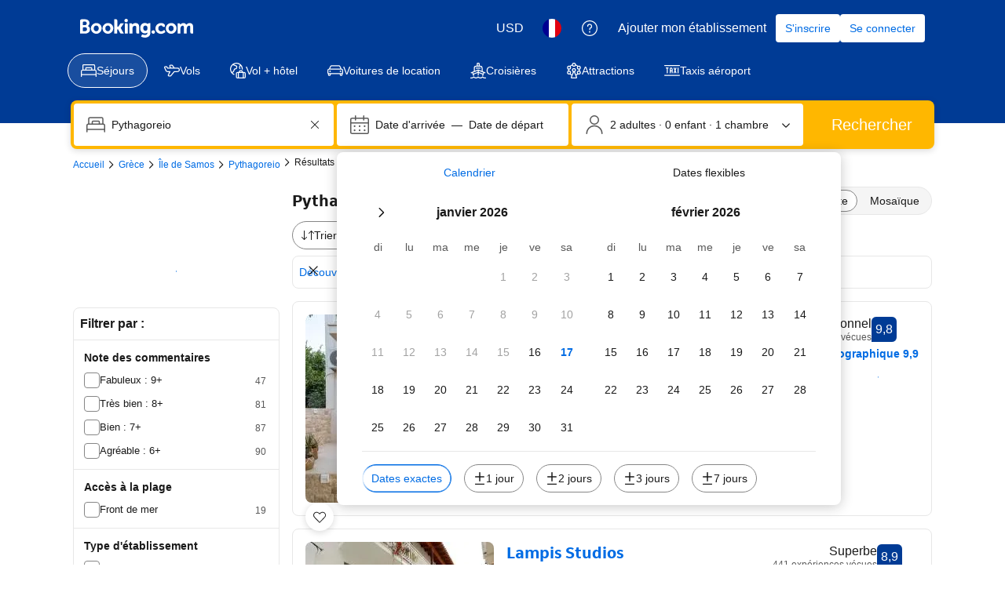

--- FILE ---
content_type: text/html; charset=UTF-8
request_url: https://www.booking.com/searchresults.fr.html?dest_id=-826430&dest_type=city&
body_size: 1812
content:
<!DOCTYPE html>
<html lang="en">
<head>
    <meta charset="utf-8">
    <meta name="viewport" content="width=device-width, initial-scale=1">
    <title></title>
    <style>
        body {
            font-family: "Arial";
        }
    </style>
    <script type="text/javascript">
    window.awsWafCookieDomainList = ['booking.com'];
    window.gokuProps = {
"key":"AQIDAHjcYu/GjX+QlghicBgQ/7bFaQZ+m5FKCMDnO+vTbNg96AEO9gbUdnuqRleedIFveoKBAAAAfjB8BgkqhkiG9w0BBwagbzBtAgEAMGgGCSqGSIb3DQEHATAeBglghkgBZQMEAS4wEQQMXCicb+XDQ2DOsA5iAgEQgDtOOjvqzKqZUOOF66YElXu3pyocg5gVC0/BC8tD+g1jRYn/JwfrKMBS9Rb8m+RPFq76YP0B8+1diFDu+g==",
          "iv":"D5499wCucwAABScI",
          "context":"2afwpdqL3jIWDjbfg+dZTndxHo3in6E/[base64]/e9q0OHsejckekKOweMVVPL01S6ES6RgRccHBxZAThbGqyGdVX48UsSOQIUwF6pcuZLwt5zYTp006LJGniWcMdmywbA="
};
    </script>
    <script src="https://d8c14d4960ca.337f8b16.us-east-2.token.awswaf.com/d8c14d4960ca/a18a4859af9c/f81f84a03d17/challenge.js"></script>
</head>
<body>
    <div id="challenge-container"></div>
    <script type="text/javascript">
        AwsWafIntegration.saveReferrer();
        AwsWafIntegration.checkForceRefresh().then((forceRefresh) => {
            if (forceRefresh) {
                AwsWafIntegration.forceRefreshToken().then(() => {
                    window.location.reload(true);
                });
            } else {
                AwsWafIntegration.getToken().then(() => {
                    window.location.reload(true);
                });
            }
        });
    </script>
    <noscript>
        <h1>JavaScript is disabled</h1>
        In order to continue, we need to verify that you're not a robot.
        This requires JavaScript. Enable JavaScript and then reload the page.
    </noscript>
</body>
</html>